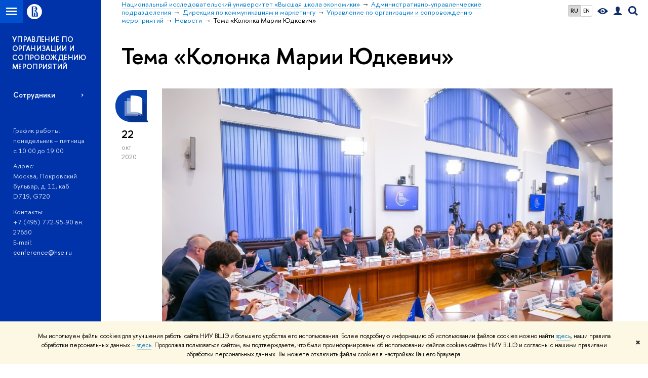

--- FILE ---
content_type: text/html; charset=utf-8
request_url: https://event.hse.ru/news/keywords/172964438/
body_size: 9103
content:
<!DOCTYPE html>
<!-- (c) Art. Lebedev Studio | http://www.artlebedev.com/ -->
<html xmlns:perl="urn:perl" lang="ru"><head><meta http-equiv="Content-Type" content="text/html; charset=UTF-8"><meta http-equiv="X-UA-Compatible" content="IE=Edge"><meta name="theme-color" content="#1658DA"><meta name="viewport" content="width=device-width"><link rel="apple-touch-icon" sizes="180x180" href="/f/src/global/i/favicon/favicon_ios_180x180.png"><link rel="icon" type="image/png" sizes="32x32" href="/f/src/global/i/favicon/favicon_32x32.png"><link rel="icon" type="image/png" sizes="16x16" href="/f/src/global/i/favicon/favicon_16x16.png"><link rel="mask-icon" href="/f/src/global/i/favicon/favicon.svg" color="#0F2D69"><link rel="manifest" href="/f/src/manifest/manifest_ru.json"><meta name="msapplication-config" content="/f/src/global/i/favicon/browserconfig.xml"><link rel="shortcut icon" type="image/x-icon" href="/favicon.ico"><!--[if lt IE 10]><script src="/f/src/global/bower_components/es5-shim/es5-shim.min.js"></script><![endif]--><link rel="stylesheet" href="/f/src/global/css/main.css?v2" media="all"><link rel="stylesheet" href="/f/src/global/css/vision.css" media="all"><link rel="stylesheet" href="/f/src/global/css/sitemap.css" media="all"><link rel="stylesheet" href="/f/src/global/css/fotorama.css" media="all"><link rel="stylesheet" href="/f/src/home/owl.carousel.css" media="all"><link rel="stylesheet" href="/f/src/science/science.css" media="all"><link rel="stylesheet" href="/f/src/dop_card/dop_card.css?v6" media="all"><link rel="stylesheet" href="/f/src/science_dep_card/science_dep_card.css" media="all"><link rel="stylesheet" href="/f/src/projects/science_dep/mobile.css" media="all"><script src="//www.hse.ru/f/src/global/js/cache/jquery-1.12.4.min/jquery-ui/jquery.ui.touch-punch.min/hse.utils/errtrack/main/modernizr/popup/switcher/tag/fixes/email-obfuscator/jquery.cookie/vision/jquery.rwdImageMaps.min/sitemap.ajax/fotorama/vertical-fixer/masonry.pkgd.min/imagesloaded.pkgd.min/dop_card/submenu/filter-popup/sidebar_scroll/jquery.carouFredSel-6.2.1-packed/init-slider-carousel/init-media-carousel/owl.carousel.min/events-switcher/edu_mobile/tag-cloud.js"></script><script src="/f/src/global/bower_components/jqcloud2/dist/jqcloud.min.js"></script><link rel="stylesheet" href="/f/src/global/bower_components/jqcloud2/dist/jqcloud.min.css" media="all"><script src="/f/src/global/js/gibs.js"></script><link href="https://event.hse.ru/news/keywords/172964438/" rel="canonical"><script src="https://www.hse.ru/f/src/global/js/job.js" async="async"></script><title>Тема «Колонка Марии Юдкевич» — Новости — Управление по организации и сопровождению мероприятий — Национальный исследовательский университет «Высшая школа экономики»</title><script src="/f/gtm/ip"></script><script>
(function(w,d,s,l,i){w[l]=w[l]||[];w[l].push({'gtm.start':
	new Date().getTime(),event:'gtm.js'});var f=d.getElementsByTagName(s)[0],
	j=d.createElement(s),dl=l!='dataLayer'?'&l='+l:'';j.async=true;j.src=
	'https://www.googletagmanager.com/gtm.js?id='+i+dl;f.parentNode.insertBefore(j,f);
	})(window,document,'script','dataLayer','GTM-P6DCQX');
</script><meta content="Управление по организации и сопровождению мероприятий" property="og:title"><meta content="Управление по организации и сопровождению мероприятий" name="mrc__share_title"><meta content="Управление по организации и сопровождению мероприятий" itemprop="name"><meta content="https://www.hse.ru/images/fb/hse_ru_thumb.jpg" property="og:image"><meta content="https://www.hse.ru/images/fb/hse_ru_thumb.jpg" itemprop="image"><link rel="image_src" content="https://www.hse.ru/images/fb/hse_ru_thumb.jpg"><meta content="https://event.hse.ru/" property="og:url"><meta content="website" property="og:type"><link rel="alternate" href="https://event.hse.ru/news/" hreflang="x-default"><link rel="alternate" href="https://event.hse.ru/news/" hreflang="ru"><link rel="alternate" href="https://event.hse.ru/en/news/" hreflang="en"><style>
    .splash.splash_self, .splash.splash_self:hover {
        color: white !important;
    }

</style><link rel="stylesheet" href="/f/src/projects/science_dep/mobile.css"></head><body data-lang="ru" data-unit="12896309"><div class="page "><!--noindex--><div style="display:none;" class="browser_outdate">
				В старых версиях браузеров сайт может отображаться некорректно. Для оптимальной работы с сайтом рекомендуем воспользоваться современным браузером.
			</div><div style="display:none;" class="gdpr_bar"><div class="gdpr_bar__inner"><noindex>
<p class="first_child last_child ">Мы используем файлы cookies для улучшения работы сайта НИУ ВШЭ и большего удобства его использования. Более подробную информацию об использовании файлов cookies можно найти <a target="_blank" href="https://www.hse.ru/cookie.html" title="Пройти по ссылке" class="link">здесь</a>, наши правила обработки персональных данных – <a target="_blank" href="https://www.hse.ru/data_protection_regulation" title="Пройти по ссылке" class="link">здесь</a>. Продолжая пользоваться сайтом, вы подтверждаете, что были проинформированы об использовании файлов cookies сайтом НИУ ВШЭ и согласны с нашими правилами обработки персональных данных. Вы можете отключить файлы cookies в настройках Вашего браузера.</p>
</noindex><span class="gdpr_bar__close">✖</span></div></div><!--/noindex--><div class="sv-control"><div class="sv-control__block"><ul class="sv-control__list sv-size"><li data-type="size" data-value="normal" class="sv-control__item sv-control__item--s_normal active">A</li><li data-type="size" data-value="medium" class="sv-control__item sv-control__item--s_medium">A</li><li data-type="size" data-value="large" class="sv-control__item sv-control__item--s_large">A</li></ul></div><div class="sv-control__block"><ul class="sv-control__list sv-spacing"><li data-type="spacing" data-value="normal" class="active sv-control__item sv-control__item--ls_normal">АБВ</li><li data-type="spacing" data-value="medium" class="sv-control__item sv-control__item--ls_medium">АБВ</li><li data-type="spacing" data-value="large" class="sv-control__item sv-control__item--ls_large">АБВ</li></ul></div><div class="sv-control__block"><ul class="sv-control__list sv-contrast"><li data-type="contrast" data-value="normal" class="sv-control__item sv-control__item---color1 active">А</li><li data-type="contrast" data-value="invert" class="sv-control__item sv-control__item---color2">А</li><li data-type="contrast" data-value="blue" class="sv-control__item sv-control__item---color3">А</li><li data-type="contrast" data-value="beige" class="sv-control__item sv-control__item---color4">А</li><li data-type="contrast" data-value="brown" class="sv-control__item sv-control__item---color5">А</li></ul></div><div class="sv-control__block"><ul class="sv-control__list sv-image"><li data-type="image" data-value="on" class="sv-control__item sv-control__item--image_on active"><li data-type="image" data-value="off" class="sv-control__item sv-control__item--image_off"></ul></div><div class="sv-control__block"><div class="sv-off js-sv-off">Обычная версия сайта</div></div></div><div class="fa-sidebar"><div class="fa-sidebar__top fa-sidebar__top--secondary" style="background-color: #0033aa; "><div class="fa-sidebar__controls is-mobile"><ul class="control_lang2"><li class="control_lang2_item first_child activated"><span class="link link_no-visited link_no-underline">RU</span></li><li class="control_lang2_item last_child"><a href="https://event.hse.ru/en/news/" class="link link_no-visited link_no-underline">EN</a></li></ul><a href="//www.hse.ru/lkuser/" class="control control_user control_white" title="Личный кабинет сотрудника ВШЭ"><ins><svg xmlns="http://www.w3.org/2000/svg" class="control_svg" width="17" height="18" viewBox="0 0 17 18"><path d="M13.702 13.175c.827.315 1.486.817 1.978 1.506.492.689.738 1.467.738 2.333h-16.419c0-1.417.532-2.5 1.595-3.248.394-.276 1.358-.591 2.894-.945.945-.118 1.457-.374 1.536-.768.039-.157.059-.61.059-1.358 0-.118-.039-.217-.118-.295-.157-.157-.315-.433-.472-.827-.079-.315-.157-.787-.236-1.417-.157.039-.285-.02-.384-.177-.098-.157-.177-.364-.236-.62l-.089-.443c-.157-.866-.098-1.28.177-1.24-.118-.157-.217-.532-.295-1.122-.118-.866-.059-1.634.177-2.303.276-.748.768-1.319 1.476-1.713.709-.394 1.476-.571 2.303-.532.787.039 1.506.276 2.156.709.65.433 1.093 1.024 1.329 1.772.197.551.217 1.319.059 2.303-.079.472-.157.768-.236.886.118-.039.207 0 .266.118.059.118.079.266.059.443l-.059.472c-.02.138-.049.246-.089.325l-.118.413c-.039.276-.108.472-.207.591-.098.118-.226.157-.384.118-.079.866-.217 1.476-.413 1.831 0 .039-.069.138-.207.295-.138.157-.207.256-.207.295v.65c0 .394.039.689.118.886.079.197.354.354.827.472.276.118.679.217 1.211.295.532.079.935.177 1.211.295z" fill="#0F2D69"></path></svg></ins></a><span class="control control_search control_white js-search_mobile_control"><ins><svg xmlns="http://www.w3.org/2000/svg" class="control_svg" width="19" height="19" viewBox="0 0 19 19"><path d="M12.927 7.9c0-1.384-.492-2.568-1.476-3.552s-2.168-1.476-3.552-1.476-2.568.492-3.552 1.476-1.476 2.168-1.476 3.552.492 2.568 1.476 3.552 2.168 1.476 3.552 1.476 2.568-.492 3.552-1.476 1.476-2.168 1.476-3.552zm4.053 11.1l-4.603-4.592c-1.339.928-2.832 1.391-4.477 1.391-1.07 0-2.093-.208-3.069-.623-.976-.415-1.818-.976-2.525-1.683-.707-.707-1.268-1.549-1.683-2.525-.415-.976-.623-1.999-.623-3.069 0-1.07.208-2.093.623-3.069.415-.976.976-1.818 1.683-2.525.707-.707 1.549-1.268 2.525-1.683.976-.415 1.999-.623 3.069-.623 1.07 0 2.093.208 3.069.623.976.415 1.818.976 2.525 1.683.707.707 1.268 1.549 1.683 2.525.415.976.623 1.999.623 3.069 0 1.646-.464 3.138-1.391 4.477l4.603 4.603-2.031 2.02z" fill="#0F2D69"></path></svg></ins></span><span style="cursor:pointer;" onclick="void(0)" class="control is-mobile control_menu control_menu--close js-control_menu_close"><ins></ins></span></div><div class="js-search_mobile_popup not_display is-mobile"><div class="search-form"><form action="/search/search.html"><div class="search-form__button"><button class="button button--merged button_grey">Найти</button></div><div class="search-form__input"><input type="text" name="text" placeholder="Поиск по сайту" class="input fa-search_input input100 input_mr"><input type="hidden" name="simple" value="1"></div></form></div><div class="popup__block"><a href="//www.hse.ru/search/search.html?simple=0" class="link link_white no-visited">Расширенный поиск по сайту</a></div></div><div class="fa-sidebar__title_inner"><a class="link_white link_no-underline" href="https://event.hse.ru">Управление по организации и сопровождению мероприятий</a></div></div><ul class="fa-sidemenu fa-sidemenu--primary"><li class="fa-sidemenu__section"><ul class="fa-sidemenu__sub "><li class="fa-sidemenu__item"><a href="https://event.hse.ru/persons" class=" link link_no-underline link_dark2 fa-sidemenu__link">Сотрудники</a></li></ul></li><li class="fa-sidemenu__section fa-sidemenu__sub"><div class="links-white"><dl class="with-indent3"><dd><p class="first_child ">График работы:<br>
понедельник – пятница с 10:00 до 19:00</p>

<p>Адрес:<br>
Москва, Покровский бульвар, д. 11, каб. D719, G720</p>

<p class="last_child ">Контакты:<br>
+7 (495) 772-95-90 вн. 27650<br>
E-mail: <a href="mailto:conference@hse.ru" class="link">conference@hse.ru</a></p>
</dd></dl><dl class="with-indent2"><dd></dd></dl></div></li></ul></div><div class="layout fullwidth"><div class="layout_bg" style="background-color: #0033aa; "></div><div class="header" style="background-color: #0033aa; "><div class="crop"><div class="header-top header-top--stoped row" style="background-color: #0033aa; "><div class="left"><span class="control control_sitemap"><span class="control_sitemap__line"></span></span><a href="//www.hse.ru/" class="control control_home_white"><svg xmlns="http://www.w3.org/2000/svg" width="30" height="30" viewBox="0 0 309 309" fill="none"><path fill-rule="evenodd" clip-rule="evenodd" d="M68.4423 26.0393C93.7686 9.06174 123.545 0 154.005 0C194.846 0 234.015 16.275 262.896 45.2451C291.777 74.2153 308.005 113.508 308.01 154.481C308.013 185.039 298.984 214.911 282.065 240.321C265.145 265.731 241.094 285.537 212.953 297.234C184.813 308.931 153.847 311.993 123.972 306.034C94.0966 300.074 66.6537 285.361 45.1138 263.755C23.5739 242.148 8.90442 214.619 2.96053 184.649C-2.98335 154.678 0.0653089 123.612 11.721 95.3799C23.3767 67.1476 43.1159 43.0168 68.4423 26.0393ZM180.336 140.561C212.051 151.8 224.284 177.329 224.284 215.345V255.047H99.593V48.1729H154.908C175.847 48.1729 184.602 51.8575 194.493 59.5386C208.902 70.8654 211.166 87.3096 211.166 95.5561C211.299 106.453 207.484 117.028 200.43 125.316C195.128 132.023 188.214 137.269 180.336 140.561ZM196.038 211.485C196.038 168.722 182.396 145.328 147.339 145.328V134.927H147.553C152.962 134.963 158.306 133.751 163.173 131.385C168.041 129.018 172.301 125.561 175.624 121.28C182.066 113.463 183.387 106.093 183.688 99.5137H147.582V89.3566H183.378C182.573 82.4432 179.883 75.8863 175.604 70.4072C167.413 60.1917 155.812 58.4761 148.175 58.4761H127.771V243.779H147.582V174.57H173.554V243.652H196.038V211.485Z" fill="#0F2D69"></path></svg></a></div><div class="right"><div class="header__controls"><ul class="control_lang2"><li class="control_lang2_item first_child activated"><span class="link link_no-visited link_no-underline">RU</span></li><li class="control_lang2_item last_child"><a href="https://event.hse.ru/en/news/" class="link link_no-visited link_no-underline">EN</a></li></ul><span class="control control_vision" itemprop="copy" title="Версия для слабовидящих"><a style="color: inherit;" class="control_vision-link link link_no-underline" href="https://event.hse.ru?vision=enabled"><svg xmlns="http://www.w3.org/2000/svg" width="21" height="12" viewBox="0 0 21 12"><path d="M10.5 0c3.438 0 6.937 2.016 10.5 6.047-.844.844-1.383 1.375-1.617 1.594-.234.219-.805.703-1.711 1.453-.906.75-1.641 1.266-2.203 1.547-.563.281-1.305.578-2.227.891-.922.313-1.836.469-2.742.469-1.125 0-2.156-.141-3.094-.422-.938-.281-1.875-.766-2.813-1.453-.938-.688-1.672-1.273-2.203-1.758-.531-.484-1.328-1.273-2.391-2.367 2.031-2.031 3.836-3.539 5.414-4.523 1.578-.984 3.273-1.477 5.086-1.477zm0 10.266c1.156 0 2.148-.422 2.977-1.266.828-.844 1.242-1.844 1.242-3s-.414-2.156-1.242-3c-.828-.844-1.82-1.266-2.977-1.266-1.156 0-2.148.422-2.977 1.266-.828.844-1.242 1.844-1.242 3s.414 2.156 1.242 3c.828.844 1.82 1.266 2.977 1.266zm0-5.766c0 .438.141.797.422 1.078s.641.422 1.078.422c.313 0 .625-.109.938-.328v.328c0 .688-.234 1.273-.703 1.758-.469.484-1.047.727-1.734.727-.688 0-1.266-.242-1.734-.727-.469-.484-.703-1.07-.703-1.758s.234-1.273.703-1.758c.469-.484 1.047-.727 1.734-.727h.375c-.25.313-.375.641-.375.984z" fill="#0F2D69"></path></svg><span style="display: none;">Версия для слабовидящих</span></a></span><a href="//www.hse.ru/lkuser/" class="control control_user" title="Личный кабинет сотрудника ВШЭ"><ins><svg xmlns="http://www.w3.org/2000/svg" class="control_svg" width="17" height="18" viewBox="0 0 17 18"><path d="M13.702 13.175c.827.315 1.486.817 1.978 1.506.492.689.738 1.467.738 2.333h-16.419c0-1.417.532-2.5 1.595-3.248.394-.276 1.358-.591 2.894-.945.945-.118 1.457-.374 1.536-.768.039-.157.059-.61.059-1.358 0-.118-.039-.217-.118-.295-.157-.157-.315-.433-.472-.827-.079-.315-.157-.787-.236-1.417-.157.039-.285-.02-.384-.177-.098-.157-.177-.364-.236-.62l-.089-.443c-.157-.866-.098-1.28.177-1.24-.118-.157-.217-.532-.295-1.122-.118-.866-.059-1.634.177-2.303.276-.748.768-1.319 1.476-1.713.709-.394 1.476-.571 2.303-.532.787.039 1.506.276 2.156.709.65.433 1.093 1.024 1.329 1.772.197.551.217 1.319.059 2.303-.079.472-.157.768-.236.886.118-.039.207 0 .266.118.059.118.079.266.059.443l-.059.472c-.02.138-.049.246-.089.325l-.118.413c-.039.276-.108.472-.207.591-.098.118-.226.157-.384.118-.079.866-.217 1.476-.413 1.831 0 .039-.069.138-.207.295-.138.157-.207.256-.207.295v.65c0 .394.039.689.118.886.079.197.354.354.827.472.276.118.679.217 1.211.295.532.079.935.177 1.211.295z" fill="#0F2D69"></path></svg></ins></a><span class="control control_search" title="Поиск"><ins class="popup_opener"><svg xmlns="http://www.w3.org/2000/svg" class="control_svg" width="19" height="19" viewBox="0 0 19 19"><path d="M12.927 7.9c0-1.384-.492-2.568-1.476-3.552s-2.168-1.476-3.552-1.476-2.568.492-3.552 1.476-1.476 2.168-1.476 3.552.492 2.568 1.476 3.552 2.168 1.476 3.552 1.476 2.568-.492 3.552-1.476 1.476-2.168 1.476-3.552zm4.053 11.1l-4.603-4.592c-1.339.928-2.832 1.391-4.477 1.391-1.07 0-2.093-.208-3.069-.623-.976-.415-1.818-.976-2.525-1.683-.707-.707-1.268-1.549-1.683-2.525-.415-.976-.623-1.999-.623-3.069 0-1.07.208-2.093.623-3.069.415-.976.976-1.818 1.683-2.525.707-.707 1.549-1.268 2.525-1.683.976-.415 1.999-.623 3.069-.623 1.07 0 2.093.208 3.069.623.976.415 1.818.976 2.525 1.683.707.707 1.268 1.549 1.683 2.525.415.976.623 1.999.623 3.069 0 1.646-.464 3.138-1.391 4.477l4.603 4.603-2.031 2.02z" fill="#0F2D69"></path></svg></ins><div class="popup popup_search not_display"><div class="popup__inner"><div class="search-form"><form action="https://event.hse.ru/search/search.html"><div class="search-form__button"><button class="button button_grey ">Найти</button></div><div class="search-form__input"><input type="text" name="text" placeholder="Поиск по сайту" class="input input100 input_mr"><input type="hidden" name="simple" value="1"><input type="hidden" name="searchid" value="2284688"></div></form></div><div class="popup__block popup__block_indent"><a href="//www.hse.ru/search/search.html?simple=0&amp;searchid=2284688" class="link link_dark no-visited">Расширенный поиск по сайту</a><span class="b-adv-search"></span></div></div></div></span><span style="cursor:pointer;" onclick="void(0)" class="control is-mobile control_menu js-control_menu_open"><ins></ins><span class="control__text">Меню</span></span></div></div><div class="header_body" style="margin-left: 240px;"><div class="header_breadcrumb"><div class="header_breadcrumb__inner is-mobile no_crumb_arrow"><a class="link_white no-visited link" href="https://www.hse.ru">Высшая школа экономики</a></div><div class="header_breadcrumb__inner is-desktop no_crumb_arrow"><ul class="header_breadcrumb__list"><li class="header_breadcrumb__item"><a href="//www.hse.ru" class="link no-visited header_breadcrumb__link"><span>Национальный исследовательский университет «Высшая школа экономики»</span></a></li><li class="header_breadcrumb__item"><a href="https://www.hse.ru/aup/" class="link no-visited header_breadcrumb__link"><span>Административно-управленческие подразделения</span></a></li><li class="header_breadcrumb__item"><a href="https://www.hse.ru/aup/1102587517/" class="link no-visited header_breadcrumb__link"><span>Дирекция по коммуникациям и маркетингу</span></a></li><li class="header_breadcrumb__item"><a href="https://event.hse.ru/" class="link no-visited header_breadcrumb__link"><span>Управление по организации и сопровождению мероприятий</span></a></li><li class="header_breadcrumb__item"><a href="https://event.hse.ru/news/" class="link no-visited header_breadcrumb__link"><span>Новости</span></a></li><li class="header_breadcrumb__item"><span><span class="breadcrumb_current">Тема «Колонка Марии Юдкевич»</span></span></li></ul></div></div></div></div><div class="header-board is-mobile"><h2 class="h1"><a class="link_white link_no-underline" href="https://event.hse.ru">Управление по организации и сопровождению мероприятий</a></h2></div></div></div><div class="l-sidebar l-sidebar_white"><div class="dpo-logo"><a class="link link_white link_no-underline dpo-logo__link" href="https://event.hse.ru/" style="font-size: 14px; height: auto;">УПРАВЛЕНИЕ ПО ОРГАНИЗАЦИИ И СОПРОВОЖДЕНИЮ МЕРОПРИЯТИЙ</a></div><div class="l-sidebar__inner"><div class="holder holder_menu activated"><div class="fixed stopped" style="margin-top: 0;"><div class="fixed__inner" style="position: relative;"><ul class="navigation navigation_dpo js-dpo"><li><a class="link link_white first_level" href="https://event.hse.ru/persons">Сотрудники</a></li></ul><div class="links-white"><dl class="with-indent3 dpo-sidebar-section"><dd><p class="first_child ">График работы:<br>
понедельник – пятница с 10:00 до 19:00</p>

<p>Адрес:<br>
Москва, Покровский бульвар, д. 11, каб. D719, G720</p>

<p class="last_child ">Контакты:<br>
+7 (495) 772-95-90 вн. 27650<br>
E-mail: <a href="mailto:conference@hse.ru" class="link">conference@hse.ru</a></p>
</dd></dl><dl class="with-indent2 dpo-sidebar-section"><dd></dd></dl></div></div></div></div></div></div><div class="grid grid_with-sidebar"><div class="b-header"><h1 class="with-indent">Тема «Колонка Марии Юдкевич»</h1></div><div class="main main_with-m-t"><div class="content"><div class="content__inner"><div class="posts posts_general posts_indent"><div class="post  post_first post_last"><div class="post__extra "><div class="post-meta"><div class="post-meta__filter-ico rubric-white rubric_1"><svg xmlns="http://www.w3.org/2000/svg" xmlns:xlink="http://www.w3.org/1999/xlink" width="70" height="70" viewBox="0 0 70 70"><rect x="0" y="0" width="70" height="70" clip-path="url(#hse-mask)" fill="#0941AF"></rect><image class="svg" xlink:href="/f/src/global/i/mask-rubric-cut.png" src="/f/src/global/i/mask-rubric-cut.png" width="70" height="70" clip-path="url(#hse-mask)"></image></svg><span class="filter-ico filter-ico_mask"><img src="/f/src/global/i/mask-pic.png" width="70" height="70"></span></div><div class="post-meta__date"><div class="post-meta__day">22</div><div class="post-meta__month">окт</div><div class="post-meta__year">2020</div><div class="post-meta__visitors"></div></div></div></div><div class="post__content"><div class="picture first_child"><img src="/data/2020/10/22/1374135708/20190413_6850.jpg" width="100%" alt="Иллюстрация к новости: Будет апрель" title="Будет апрель"></div><h2 class="first_child"><a href="https://okna.hse.ru/news/410101582.html" class="link link_dark2 no-visited">Будет апрель</a></h2><div class="post__text"><p class="first_child last_child "><p class="first_child last_child ">Редакционная колонка Марии Юдкевич об Апрельской конференции Вышки</p></p></div><div class="tag-set smaller"><a class="tag" href="https://event.hse.ru/news/keywords/172964438/" title="Колонка Марии Юдкевич">Колонка Марии Юдкевич</a><a class="tag" href="https://event.hse.ru/news/ou/123634276/" title="Окна роста">Окна роста</a></div><div class="post__date is-mobile">22 октября
					 2020</div></div></div></div><br><svg xmlns:xlink="http://www.w3.org/1999/xlink" width="0" height="0" class="svg-mask"><defs><clipPath id="hse-mask"><use xlink:href="#hse-mask-path" x="0" y="0"></use></clipPath><path id="hse-mask-path" fill="none" stroke="#000" stroke-width="1" stroke-opacity="0.3" d="M0,70 M64.979,3.055l-25.904,0.05 c-21.8,0-36.163,11.798-36.163,31.612c0,19.389,13.387,32.251,35.769,32.251c13.183,0,30.315-0.071,30.315-0.071l-4.029-5.025 L64.979,3.055L64.979,3.055z"></path></defs></svg></div></div></div><div class="footer"><div class="footer__inner row"><div class="footer__border"></div><div class="footer__breadcrumbs"><a href="//www.hse.ru" class="link no-visited">Национальный исследовательский университет «Высшая школа экономики»</a> → <a href="https://www.hse.ru/aup/" class="link no-visited">Административно-управленческие подразделения</a> → <a href="https://www.hse.ru/aup/1102587517/" class="link no-visited">Дирекция по коммуникациям и маркетингу</a> → <a href="https://event.hse.ru/" class="link no-visited">Управление по организации и сопровождению мероприятий</a> → <a href="https://event.hse.ru/news/" class="link no-visited">Новости</a> → <span class="b">Тема «Колонка Марии Юдкевич»</span></div><div class="footer__navigation"><ul class="navigation navigation_footer"><li class="parent"><a href="//www.hse.ru/org/hse/info/" class="link link_dark title no-visited">О ВЫШКЕ</a> 
				</li><li><a href="https://figures.hse.ru/" class="link no-visited">Цифры и факты</a></li><li><a href="//www.hse.ru/orgstructure/" class="link no-visited">Руководство и структура</a></li><li><a href="https://sustainability.hse.ru/" class="link no-visited">Устойчивое развитие в НИУ ВШЭ</a></li><li><a href="//www.hse.ru/org/persons/" class="link no-visited">Преподаватели и сотрудники</a></li><li><a href="//www.hse.ru/buildinghse" class="link no-visited">Корпуса и общежития</a></li><li><a href="https://www.hse.ru/org/hse/aup/procurement/" class="link no-visited">Закупки</a></li><li><a href="//www.hse.ru/appeal/" class="link no-visited">Обращения граждан в НИУ ВШЭ</a></li><li><a href="//endowment.hse.ru/" class="link no-visited">Фонд целевого капитала</a></li><li><a href="https://www.hse.ru/anticorruption" class="link no-visited">Противодействие коррупции</a></li><li><a href="https://www.hse.ru/anticorruption/information" class="link no-visited">Сведения о доходах, расходах, об имуществе и обязательствах имущественного характера</a></li><li><a href="//www.hse.ru/sveden/" class="link no-visited">Сведения об образовательной организации</a></li><li><a href="https://inclusive.hse.ru/" class="link no-visited">Людям с ограниченными возможностями здоровья</a></li><li><a href="https://pay.hse.ru/" class="link no-visited">Единая платежная страница</a></li><li><a href="https://www.hse.ru/career" class="link no-visited">Работа в Вышке</a></li></ul><ul class="navigation navigation_footer"><li class="parent"><a href="//www.hse.ru/education/" class="link link_dark title no-visited">ОБРАЗОВАНИЕ</a> 
				</li><li><a href="//school.hse.ru" class="link no-visited">Лицей</a></li><li><a href="https://fdp.hse.ru/" class="link no-visited">Довузовская подготовка</a></li><li><a href="//olymp.hse.ru/" class="link no-visited">Олимпиады</a></li><li><a href="//ba.hse.ru/" class="link no-visited">Прием в бакалавриат</a></li><li><a href="https://www.hse.ru/plus" class="link no-visited">Вышка+</a></li><li><a href="//ma.hse.ru/" class="link no-visited">Прием в магистратуру</a></li><li><a href="//aspirantura.hse.ru/" class="link no-visited">Аспирантура</a></li><li><a href="//busedu.hse.ru/" class="link no-visited">Дополнительное образование</a></li><li><a href="https://career.hse.ru/" class="link no-visited">Центр развития карьеры</a></li><li><a href="http://inc.hse.ru/" class="link no-visited">Бизнес-инкубатор ВШЭ</a></li><li><a href="https://dd.hse.ru/" class="link no-visited">Образовательные партнерства</a></li><li><a href="https://www.hse.ru/feedback" class="link no-visited">Обратная связь и взаимодействие с получателями услуг</a></li></ul><ul class="navigation navigation_footer"><li class="parent"><a href="//www.hse.ru/science/" class="link link_dark title no-visited">НАУКА</a> 
				</li><li><a href="//www.hse.ru/science/centers" class="link no-visited">Научные подразделения</a></li><li><a href="https://www.hse.ru/org/projects/" class="link no-visited">Исследовательские проекты</a></li><li><a href="//www.hse.ru/monitoring/" class="link no-visited">Мониторинги</a></li><li><a href="//www.hse.ru/science/disscoun/" class="link no-visited">Диссертационные советы</a></li><li><a href="https://aspirantura.hse.ru/defence/announcements/" class="link no-visited">Защиты диссертаций</a></li><li><a href="//academics.hse.ru/" class="link no-visited">Академическое развитие</a></li><li><a href="//www.hse.ru/science/hsegrants" class="link no-visited">Конкурсы и гранты</a></li><li><a href="https://sezam.hse.ru/" class="link no-visited">Внешние научно-информационные ресурсы</a></li></ul><ul class="navigation navigation_footer"><li class="parent"><a href="//publications.hse.ru" class="link link_dark title no-visited">РЕСУРСЫ</a> 
				</li><li><a href="https://library.hse.ru/" class="link no-visited">Библиотека</a></li><li><a href="//id.hse.ru" class="link no-visited">Издательский дом ВШЭ</a></li><li><a href="//bookshop.hse.ru/" class="link no-visited">Книжный магазин «БукВышка»</a></li><li><a href="https://print.hse.ru/" class="link no-visited">Типография</a></li><li><a href="https://mc.hse.ru/" class="link no-visited">Медиацентр</a></li><li><a href="//www.hse.ru/science/journals" class="link no-visited">Журналы ВШЭ</a></li><li><a href="//publications.hse.ru" class="link no-visited">Публикации</a></li></ul><ul class="navigation navigation_footer"><li class="parent">Полезные ссылки</li><li><a href="http://www.minobrnauki.gov.ru/" class="link no-visited" rel="nofollow">Министерство науки и высшего образования РФ</a></li><li><a href="https://edu.gov.ru/" class="link no-visited" rel="nofollow">Министерство просвещения РФ</a></li><li><a href="http://www.edu.ru" class="link no-visited" rel="nofollow">Федеральный портал «Российское образование»</a></li><li><a href="https://elearning.hse.ru/mooc" class="link no-visited">Массовые открытые онлайн-курсы</a></li></ul></div><div class="footer__extra"><div class="footer__extra-inner"><div class="editor"><!--noindex--><a class="link link_btm_editor" href="https://www.hse.ru/adm/edit/edit.html?goto=%2AaHR0cDovL2V2ZW50LmhzZS5ydS9uZXdzL2tleXdvcmRzLzE3Mjk2NDQzOC8%2FX3I9NTUxMjEwMTc2%5EOTAzNTExMy4yODM1Ng%3D%3D%5E&amp;id=12896309&amp;cid=22700&amp;addon_name=default&amp;newportal=1">Редактору</a><!--/noindex--></div></div></div><div class="footer__bottom"><span class="grey">© НИУ ВШЭ 1993&ndash;2026</span> 
					<a href="https://www.hse.ru/contacts.html">Адреса и контакты</a> 
					<a href="https://www.hse.ru/copyright">Условия использования материалов</a> 
					<a href="https://www.hse.ru/data_protection_regulation">Политика конфиденциальности</a> 
					<a href="https://www.hse.ru/sitemap.html">Карта сайта</a> 
					<p class="grey with-indent0">
							Шрифты HSE Sans и HSE Slab разработаны в <a class="main-footer__link" href="https://design.hse.ru/">Школе дизайна НИУ ВШЭ</a></p></div></div><svg xmlns:xlink="http://www.w3.org/1999/xlink" width="0" height="0" class="svg-mask"><defs><clipPath id="hse-mask"><use xlink:href="#hse-mask-path" x="0" y="0"></use></clipPath><path id="hse-mask-path" fill="none" stroke="#000" stroke-width="1" stroke-opacity="0.3" d="M0,70 M64.979,3.055l-25.904,0.05 c-21.8,0-36.163,11.798-36.163,31.612c0,19.389,13.387,32.251,35.769,32.251c13.183,0,30.315-0.071,30.315-0.071l-4.029-5.025 L64.979,3.055L64.979,3.055z"></path></defs></svg></div></div></div></div><div class="popups"></div><script src="//code.jivo.ru/widget/MxL46rbJsO" async></script></body></html>


--- FILE ---
content_type: application/javascript; charset=utf-8
request_url: https://event.hse.ru/f/gtm/ip
body_size: 25
content:
window.realIP='18.188.192.217';window.dataLayer=window.dataLayer||[];window.dataLayer.push({event:'ipEvent',ipAddress:window.realIP});